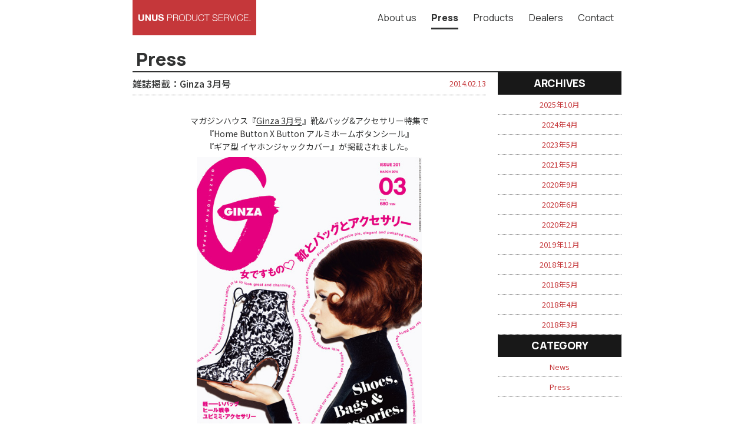

--- FILE ---
content_type: text/html; charset=UTF-8
request_url: https://unus-product.com/press/press/710/
body_size: 18597
content:
<!DOCTYPE html>
<html lang="ja" prefix="og: https://ogp.me/ns#">
<head>
  <meta charset="utf-8">
  <meta name="viewport" content="width=device-width, initial-scale=1.0, minimum-scale=1.0, maximum-scale=1.0, user-scalable=no">
  <meta name="format-detection" content="telephone=no">
  <meta http-equiv="X-UA-Compatible" content="IE=edge">
  <title>雑誌掲載：Ginza 3月号 | Press | UNUS PRODUCT SERVICE.</title>
  <meta name="description" content="UNUS PRODUCT SERVICE. はプロダクトレーベルです。Press - 雑誌掲載：Ginza 3月号をご紹介します。">
  <meta property="og:locale" content="ja_JP">
  <meta property="og:type" content="article">
  <meta property="og:url" content="https://unus-product.com/press/press/710/">
  <meta property="og:title" content="雑誌掲載：Ginza 3月号 | Press | UNUS PRODUCT SERVICE.">
  <meta property="og:description" content="UNUS PRODUCT SERVICE. はプロダクトレーベルです。Press - 雑誌掲載：Ginza 3月号をご紹介します。">
  <meta property="og:image" content="https://unus-product.com/assets/images/ogp.webp">
  <meta property="og:site_name" content="UNUS PRODUCT SERVICE.">
  <meta name="twitter:card" content="summary_large_image">
  <meta name="twitter:site" content="@UNUS_official">
  <link rel="icon" href="https://unus-product.com/assets/images/favicon.ico" sizes="any">
  <link rel="icon" type="image/svg+xml" href="https://unus-product.com/assets/images/favicon.svg">
  <link rel="apple-touch-icon" type="image/png" href="https://unus-product.com/assets/images/apple-touch-icon.png">
  <link rel="stylesheet" href="https://unus-product.com/assets/css/style.css">
  <script src="https://unus-product.com/assets/js/jquery-3.6.0.min.js"></script>
  <script src="https://unus-product.com/assets/js/common.js"></script>
  <link rel="canonical" href="https://unus-product.com/press/press/710/">
	<style>img:is([sizes="auto" i], [sizes^="auto," i]) { contain-intrinsic-size: 3000px 1500px }</style>
	<link rel='stylesheet' id='wp-block-library-css' href='https://unus-product.com/wp/wp-includes/css/dist/block-library/style.min.css' type='text/css' media='all' />
<style id='classic-theme-styles-inline-css' type='text/css'>
/*! This file is auto-generated */
.wp-block-button__link{color:#fff;background-color:#32373c;border-radius:9999px;box-shadow:none;text-decoration:none;padding:calc(.667em + 2px) calc(1.333em + 2px);font-size:1.125em}.wp-block-file__button{background:#32373c;color:#fff;text-decoration:none}
</style>
<style id='global-styles-inline-css' type='text/css'>
:root{--wp--preset--aspect-ratio--square: 1;--wp--preset--aspect-ratio--4-3: 4/3;--wp--preset--aspect-ratio--3-4: 3/4;--wp--preset--aspect-ratio--3-2: 3/2;--wp--preset--aspect-ratio--2-3: 2/3;--wp--preset--aspect-ratio--16-9: 16/9;--wp--preset--aspect-ratio--9-16: 9/16;--wp--preset--color--black: #000000;--wp--preset--color--cyan-bluish-gray: #abb8c3;--wp--preset--color--white: #ffffff;--wp--preset--color--pale-pink: #f78da7;--wp--preset--color--vivid-red: #cf2e2e;--wp--preset--color--luminous-vivid-orange: #ff6900;--wp--preset--color--luminous-vivid-amber: #fcb900;--wp--preset--color--light-green-cyan: #7bdcb5;--wp--preset--color--vivid-green-cyan: #00d084;--wp--preset--color--pale-cyan-blue: #8ed1fc;--wp--preset--color--vivid-cyan-blue: #0693e3;--wp--preset--color--vivid-purple: #9b51e0;--wp--preset--gradient--vivid-cyan-blue-to-vivid-purple: linear-gradient(135deg,rgba(6,147,227,1) 0%,rgb(155,81,224) 100%);--wp--preset--gradient--light-green-cyan-to-vivid-green-cyan: linear-gradient(135deg,rgb(122,220,180) 0%,rgb(0,208,130) 100%);--wp--preset--gradient--luminous-vivid-amber-to-luminous-vivid-orange: linear-gradient(135deg,rgba(252,185,0,1) 0%,rgba(255,105,0,1) 100%);--wp--preset--gradient--luminous-vivid-orange-to-vivid-red: linear-gradient(135deg,rgba(255,105,0,1) 0%,rgb(207,46,46) 100%);--wp--preset--gradient--very-light-gray-to-cyan-bluish-gray: linear-gradient(135deg,rgb(238,238,238) 0%,rgb(169,184,195) 100%);--wp--preset--gradient--cool-to-warm-spectrum: linear-gradient(135deg,rgb(74,234,220) 0%,rgb(151,120,209) 20%,rgb(207,42,186) 40%,rgb(238,44,130) 60%,rgb(251,105,98) 80%,rgb(254,248,76) 100%);--wp--preset--gradient--blush-light-purple: linear-gradient(135deg,rgb(255,206,236) 0%,rgb(152,150,240) 100%);--wp--preset--gradient--blush-bordeaux: linear-gradient(135deg,rgb(254,205,165) 0%,rgb(254,45,45) 50%,rgb(107,0,62) 100%);--wp--preset--gradient--luminous-dusk: linear-gradient(135deg,rgb(255,203,112) 0%,rgb(199,81,192) 50%,rgb(65,88,208) 100%);--wp--preset--gradient--pale-ocean: linear-gradient(135deg,rgb(255,245,203) 0%,rgb(182,227,212) 50%,rgb(51,167,181) 100%);--wp--preset--gradient--electric-grass: linear-gradient(135deg,rgb(202,248,128) 0%,rgb(113,206,126) 100%);--wp--preset--gradient--midnight: linear-gradient(135deg,rgb(2,3,129) 0%,rgb(40,116,252) 100%);--wp--preset--font-size--small: 13px;--wp--preset--font-size--medium: 20px;--wp--preset--font-size--large: 36px;--wp--preset--font-size--x-large: 42px;--wp--preset--spacing--20: 0.44rem;--wp--preset--spacing--30: 0.67rem;--wp--preset--spacing--40: 1rem;--wp--preset--spacing--50: 1.5rem;--wp--preset--spacing--60: 2.25rem;--wp--preset--spacing--70: 3.38rem;--wp--preset--spacing--80: 5.06rem;--wp--preset--shadow--natural: 6px 6px 9px rgba(0, 0, 0, 0.2);--wp--preset--shadow--deep: 12px 12px 50px rgba(0, 0, 0, 0.4);--wp--preset--shadow--sharp: 6px 6px 0px rgba(0, 0, 0, 0.2);--wp--preset--shadow--outlined: 6px 6px 0px -3px rgba(255, 255, 255, 1), 6px 6px rgba(0, 0, 0, 1);--wp--preset--shadow--crisp: 6px 6px 0px rgba(0, 0, 0, 1);}:where(.is-layout-flex){gap: 0.5em;}:where(.is-layout-grid){gap: 0.5em;}body .is-layout-flex{display: flex;}.is-layout-flex{flex-wrap: wrap;align-items: center;}.is-layout-flex > :is(*, div){margin: 0;}body .is-layout-grid{display: grid;}.is-layout-grid > :is(*, div){margin: 0;}:where(.wp-block-columns.is-layout-flex){gap: 2em;}:where(.wp-block-columns.is-layout-grid){gap: 2em;}:where(.wp-block-post-template.is-layout-flex){gap: 1.25em;}:where(.wp-block-post-template.is-layout-grid){gap: 1.25em;}.has-black-color{color: var(--wp--preset--color--black) !important;}.has-cyan-bluish-gray-color{color: var(--wp--preset--color--cyan-bluish-gray) !important;}.has-white-color{color: var(--wp--preset--color--white) !important;}.has-pale-pink-color{color: var(--wp--preset--color--pale-pink) !important;}.has-vivid-red-color{color: var(--wp--preset--color--vivid-red) !important;}.has-luminous-vivid-orange-color{color: var(--wp--preset--color--luminous-vivid-orange) !important;}.has-luminous-vivid-amber-color{color: var(--wp--preset--color--luminous-vivid-amber) !important;}.has-light-green-cyan-color{color: var(--wp--preset--color--light-green-cyan) !important;}.has-vivid-green-cyan-color{color: var(--wp--preset--color--vivid-green-cyan) !important;}.has-pale-cyan-blue-color{color: var(--wp--preset--color--pale-cyan-blue) !important;}.has-vivid-cyan-blue-color{color: var(--wp--preset--color--vivid-cyan-blue) !important;}.has-vivid-purple-color{color: var(--wp--preset--color--vivid-purple) !important;}.has-black-background-color{background-color: var(--wp--preset--color--black) !important;}.has-cyan-bluish-gray-background-color{background-color: var(--wp--preset--color--cyan-bluish-gray) !important;}.has-white-background-color{background-color: var(--wp--preset--color--white) !important;}.has-pale-pink-background-color{background-color: var(--wp--preset--color--pale-pink) !important;}.has-vivid-red-background-color{background-color: var(--wp--preset--color--vivid-red) !important;}.has-luminous-vivid-orange-background-color{background-color: var(--wp--preset--color--luminous-vivid-orange) !important;}.has-luminous-vivid-amber-background-color{background-color: var(--wp--preset--color--luminous-vivid-amber) !important;}.has-light-green-cyan-background-color{background-color: var(--wp--preset--color--light-green-cyan) !important;}.has-vivid-green-cyan-background-color{background-color: var(--wp--preset--color--vivid-green-cyan) !important;}.has-pale-cyan-blue-background-color{background-color: var(--wp--preset--color--pale-cyan-blue) !important;}.has-vivid-cyan-blue-background-color{background-color: var(--wp--preset--color--vivid-cyan-blue) !important;}.has-vivid-purple-background-color{background-color: var(--wp--preset--color--vivid-purple) !important;}.has-black-border-color{border-color: var(--wp--preset--color--black) !important;}.has-cyan-bluish-gray-border-color{border-color: var(--wp--preset--color--cyan-bluish-gray) !important;}.has-white-border-color{border-color: var(--wp--preset--color--white) !important;}.has-pale-pink-border-color{border-color: var(--wp--preset--color--pale-pink) !important;}.has-vivid-red-border-color{border-color: var(--wp--preset--color--vivid-red) !important;}.has-luminous-vivid-orange-border-color{border-color: var(--wp--preset--color--luminous-vivid-orange) !important;}.has-luminous-vivid-amber-border-color{border-color: var(--wp--preset--color--luminous-vivid-amber) !important;}.has-light-green-cyan-border-color{border-color: var(--wp--preset--color--light-green-cyan) !important;}.has-vivid-green-cyan-border-color{border-color: var(--wp--preset--color--vivid-green-cyan) !important;}.has-pale-cyan-blue-border-color{border-color: var(--wp--preset--color--pale-cyan-blue) !important;}.has-vivid-cyan-blue-border-color{border-color: var(--wp--preset--color--vivid-cyan-blue) !important;}.has-vivid-purple-border-color{border-color: var(--wp--preset--color--vivid-purple) !important;}.has-vivid-cyan-blue-to-vivid-purple-gradient-background{background: var(--wp--preset--gradient--vivid-cyan-blue-to-vivid-purple) !important;}.has-light-green-cyan-to-vivid-green-cyan-gradient-background{background: var(--wp--preset--gradient--light-green-cyan-to-vivid-green-cyan) !important;}.has-luminous-vivid-amber-to-luminous-vivid-orange-gradient-background{background: var(--wp--preset--gradient--luminous-vivid-amber-to-luminous-vivid-orange) !important;}.has-luminous-vivid-orange-to-vivid-red-gradient-background{background: var(--wp--preset--gradient--luminous-vivid-orange-to-vivid-red) !important;}.has-very-light-gray-to-cyan-bluish-gray-gradient-background{background: var(--wp--preset--gradient--very-light-gray-to-cyan-bluish-gray) !important;}.has-cool-to-warm-spectrum-gradient-background{background: var(--wp--preset--gradient--cool-to-warm-spectrum) !important;}.has-blush-light-purple-gradient-background{background: var(--wp--preset--gradient--blush-light-purple) !important;}.has-blush-bordeaux-gradient-background{background: var(--wp--preset--gradient--blush-bordeaux) !important;}.has-luminous-dusk-gradient-background{background: var(--wp--preset--gradient--luminous-dusk) !important;}.has-pale-ocean-gradient-background{background: var(--wp--preset--gradient--pale-ocean) !important;}.has-electric-grass-gradient-background{background: var(--wp--preset--gradient--electric-grass) !important;}.has-midnight-gradient-background{background: var(--wp--preset--gradient--midnight) !important;}.has-small-font-size{font-size: var(--wp--preset--font-size--small) !important;}.has-medium-font-size{font-size: var(--wp--preset--font-size--medium) !important;}.has-large-font-size{font-size: var(--wp--preset--font-size--large) !important;}.has-x-large-font-size{font-size: var(--wp--preset--font-size--x-large) !important;}
:where(.wp-block-post-template.is-layout-flex){gap: 1.25em;}:where(.wp-block-post-template.is-layout-grid){gap: 1.25em;}
:where(.wp-block-columns.is-layout-flex){gap: 2em;}:where(.wp-block-columns.is-layout-grid){gap: 2em;}
:root :where(.wp-block-pullquote){font-size: 1.5em;line-height: 1.6;}
</style>
</head>
<body>
<div id="container">
  <header>
    <div id="movnavi">
      <ul id="mobhead">
        <li><a href="https://unus-product.com/"></a></li>
        <li id="mobnav_toggle"><button id="mobnav_btn"><span></span><span></span><span></span></button></li>
      </ul>
      <div id="mobmenu">
        <ul>
          <li><a href="https://unus-product.com/">Home</a></li>
          <li><a href="https://unus-product.com/aboutus/">About us</a></li>
          <li><a href="https://unus-product.com/press/">Press</a></li>
          <li><a href="https://unus-product.com/products/">Products</a></li>
          <li><a href="https://unus-product.com/dealers/">Dealers</a></li>
          <li><a href="https://unus-product.com/contact/">Contact</a></li>
          <li id="mobnav_inner">
            <a href="http://www.amazon.co.jp/gp/browse.html?ie=UTF8&amp;marketplaceID=A1VC38T7YXB528&amp;me=A3NL2J5GFP5GPA" id="mobnav_inner_amazon" target="_blank" rel="nofollow noopener"></a>
            <a href="http://www.facebook.com/pages/UNUS-PRODUCT-SERVICE/279347875422574" id="mobnav_inner_facebook" target="_blank" rel="nofollow noopener"></a>
            <a href="https://www.instagram.com/unus_official/" id="mobnav_inner_instagram" target="_blank" rel="nofollow noopener"></a>
          </li>
        </ul>
      </div><!-- /mobmenu -->
    </div><!-- /movnavi -->
    <div id="pcnavi">
      <nav>
        <ul>
          <li id="logo"><a href="https://unus-product.com/"><img src="https://unus-product.com/assets/images/logo.svg" alt="UNUS PRODUCT SERVICE."></a></li>
          <li id="aboutus"><a href="https://unus-product.com/aboutus/">About us</a></li>
          <li id="press" class="current"><a href="https://unus-product.com/press/">Press</a></li>
          <li id="products"><a href="https://unus-product.com/products/">Products</a></li>
          <li id="dealers"><a href="https://unus-product.com/dealers/">Dealers</a></li>
          <li id="contact"><a href="https://unus-product.com/contact/">Contact</a></li>
        </ul>
      </nav>
    </div><!-- /pcnavi -->
  </header><main>
  <h2 id="page_ttl">Press</h2>
  <div id="twocolumn">
    <div id="main_bloc">
          <section>
        <div class="post_info">
          <div class="post_detail_ttl">
            <h2>雑誌掲載：Ginza 3月号</h2>
          </div>
          <div class="post_detail_day">
            <p>2014.02.13</p>
          </div>
        </div><!-- /post_info -->
                <ul class="sns_bloc">
                                                </ul>
        <div class="post_erea">
          <p style="text-align: center;">マガジンハウス『<a href="http://magazineworld.jp/ginza/ginza-editors-201-1/">Ginza 3月号</a>』靴&amp;バッグ&amp;アクセサリー特集で<br>
『Home Button X Button アルミホームボタンシール』<br>
『ギア型 イヤホンジャックカバー』が掲載されました。</p>
<p style="text-align: center;"><img fetchpriority="high" decoding="async" class="aligncenter size-full wp-image-711" title="ginza201" src="https://unus-product.com/wp/wp-content/uploads/2014/02/ginza201.jpg" alt="" width="382" height="495" srcset="https://unus-product.com/wp/wp-content/uploads/2014/02/ginza201.jpg 478w, https://unus-product.com/wp/wp-content/uploads/2014/02/ginza201-231x300.jpg 231w" sizes="(max-width: 382px) 100vw, 382px" /></p>
        </div>
                <ul id="post_recomend_nav">
                      <li>【前の記事】<a href="https://unus-product.com/press/press/692/" class="prev_link">雑誌掲載：POPEYE 1月号</a></li>
                                <li>【次の記事】<a href="https://unus-product.com/press/press/716/" class="next_link">新商品：FRIXION BALL3 SMART-TIP</a></li>
                  </ul><!-- /post_recomend_nav -->
            </section>
          </div> <!-- /main_bloc -->
    <div id ="side_bloc">
      <h3 class="side_ttl">ARCHIVES</h3>
      <ul>
        	<li><a href='https://unus-product.com/date/2025/10/'>2025年10月</a></li>
	<li><a href='https://unus-product.com/date/2024/04/'>2024年4月</a></li>
	<li><a href='https://unus-product.com/date/2023/05/'>2023年5月</a></li>
	<li><a href='https://unus-product.com/date/2021/05/'>2021年5月</a></li>
	<li><a href='https://unus-product.com/date/2020/09/'>2020年9月</a></li>
	<li><a href='https://unus-product.com/date/2020/06/'>2020年6月</a></li>
	<li><a href='https://unus-product.com/date/2020/02/'>2020年2月</a></li>
	<li><a href='https://unus-product.com/date/2019/11/'>2019年11月</a></li>
	<li><a href='https://unus-product.com/date/2018/12/'>2018年12月</a></li>
	<li><a href='https://unus-product.com/date/2018/05/'>2018年5月</a></li>
	<li><a href='https://unus-product.com/date/2018/04/'>2018年4月</a></li>
	<li><a href='https://unus-product.com/date/2018/03/'>2018年3月</a></li>
      </ul>
      <h3 class="side_ttl">CATEGORY</h3>
      <ul>
        	<li class="cat-item cat-item-8"><a href="https://unus-product.com/category/news/">News</a>
</li>
	<li class="cat-item cat-item-1"><a href="https://unus-product.com/category/press/">Press</a>
</li>
      </ul>
      <ul>
    </div><!-- /side_bloc -->
  </div><!-- /twocolumn -->
</main>
<footer>
    <div id="topback"></div>
    <section id="footer_inside">
      <div id="copy">
        <p>&copy;<a href="https://unus-product.com/">UNUS PRODUCT SERVICE.</a> All Rights Reserved</p>
      </div><!-- /copy -->
      <div id="footnavi">
        <ul>
          <li><a href="https://unus-product.com/aboutus/">About us</a></li>
          <li><a href="https://unus-product.com/press/">Press</a></li>
          <li><a href="https://unus-product.com/products/">Products</a></li>
          <li><a href="https://unus-product.com/dealers/">Dealers</a></li>
          <li><a href="https://unus-product.com/contact/">Contact</a></li>
        </ul>
      </div><!-- /footnavi -->
    </section>
  </footer>
</div><!-- /container -->
<script type="speculationrules">
{"prefetch":[{"source":"document","where":{"and":[{"href_matches":"\/*"},{"not":{"href_matches":["\/wp\/wp-*.php","\/wp\/wp-admin\/*","\/wp\/wp-content\/uploads\/*","\/wp\/wp-content\/*","\/wp\/wp-content\/plugins\/*","\/wp\/wp-content\/themes\/unus\/*","\/*\\?(.+)"]}},{"not":{"selector_matches":"a[rel~=\"nofollow\"]"}},{"not":{"selector_matches":".no-prefetch, .no-prefetch a"}}]},"eagerness":"conservative"}]}
</script>
<script type="text/javascript">
  var _gaq = _gaq || [];
  _gaq.push(['_setAccount', 'UA-17210473-1']);
  _gaq.push(['_trackPageview']);

  (function() {
    var ga = document.createElement('script'); ga.type = 'text/javascript'; ga.async = true;
    ga.src = ('https:' == document.location.protocol ? 'https://ssl' : 'http://www') + '.google-analytics.com/ga.js';
    var s = document.getElementsByTagName('script')[0]; s.parentNode.insertBefore(ga, s);
  })();
</script>
</body>
</html>

--- FILE ---
content_type: text/css
request_url: https://unus-product.com/assets/css/style.css
body_size: 30831
content:
@charset "utf-8";

@import url('reset.css');
@import url('config.css');

/* Font */
@import url('https://fonts.googleapis.com/css2?family=Noto+Sans+JP:wght@100;300;400;500;700;900&display=swap');
@import url('https://fonts.googleapis.com/css2?family=Manrope:wght@400;800&display=swap');
@import url('https://fonts.googleapis.com/css2?family=Roboto+Slab:wght@900&display=swap');

/* ALL */
html,
body {
  height: 100%;
  width: 100%;
  margin: 0 auto;
  font-family: 'Noto Sans JP', sans-serif;
  font-size: 100%;
  background: var(--ff);
  text-underline-position: under;
}
body.fixed {
  overflow:hidden;
}
#container {
  position: relative;
  display: flex;
  flex-direction: column;
  min-height: 100vh;
}
/* header */
header {
  position: fixed;
  top: 0;
  left: 0;
  z-index: 100;
  width: 100%;
  height: 60px;
  background: var(--ff);
}
/* footer */
footer {
  position: relative;
  bottom: 0;
  margin-top: auto;
  padding: .8em 0;
  width: 100%;
  background: var(--bg);
}
#footer_inside {
  width: min(96%, 830px);
  margin: 0 auto;
}
#copy p,
#copy p a {
  font-family: 'Manrope', sans-serif;
  color: var(--ff);
  font-size: .7rem;
  font-weight: var(--t4);
}
/* topback */
#topback {
  position: fixed;
  right: 2%;
  bottom: 2%;
  width: 40px;
  height: 40px;
  background: rgba(134,134,134,.8);
  z-index: 9999;
  cursor: pointer;
}
#topback::after {
  position: absolute;
  content: '';
  top: 17px;
  right: 14px;
  width: 10px;
  height: 10px;
  border-top: 3px solid var(--ff);
  border-right: 3px solid var(--ff);
  transform: rotate(-45deg);
}
/* content */
main {
  padding: 60px 0 0;
  width: 100%;
}
#onecolumn,
#twocolumn {
  position: relative;
  width: min(96%, 830px);
  margin: 0 auto 2em;
  border-bottom: 2px solid var(--tc);
}
h2#page_ttl {
  display: block;
  width: min(96%, 830px);
  margin: .6em auto 0;
  padding: .2em;
  font-family: 'Manrope', sans-serif;
  color: var(--tc);
  font-size: var(--font_17_64_2);
  min-height: 0vw;
  font-weight: var(--t8);
  border-bottom: 2px solid var(--tc);
}
#main_bloc section.post_detail {
  width: 100%;
  margin: 0 0 3em;
}
h3.side_ttl {
  display: block;
  width: 100%;
  padding: .6em .2em;
  font-family: 'Manrope', sans-serif;
  color: var(--ff);
  font-size: 1.1rem;
  font-weight: var(--t8);
  text-align: center;
  background: var(--bg);
}
#side_bloc ul li {
  text-align: center;
  border-bottom: 1px dotted var(--line);
}
#side_bloc ul li a {
  color: var(--mc);
  font-size: var(--font_06_2_08);
  min-height: 0vw;
  font-weight: var(--t4);
  line-height: 2.6;
  -webkit-transition: all .3s var(--cubic-bezier);
  transition: all .3s var(--cubic-bezier);
}
/*pagenavi*/
ul.pagenavi {
  display: flex;
  justify-content: center;
  align-items: center;
  width: min(96%, 730px);
  margin: 2em auto;
  gap: 0 5px;
}
ul.pagenavi li a,
ul.pagenavi .current {
  display:block;
  height: 32px;
  padding: 0 .8em;
  color: var(--ff);
  font-size: .85rem;
  font-weight: var(--t4);
  line-height: 32px;
  background: var(--bg_02);
  -webkit-transition: all .3s ease;
  transition: all .3s ease;
}
ul.pagenavi a:hover,
ul.pagenavi .current {
  background: var(--mc);
}
/* btn */
a.btn_b {
  display: block;
  position: relative;
  width: min(90%, 400px);
  margin: 1.25em auto;
  text-align: center;
  background: var(--tc);
  border-radius: 50px;
  -webkit-transition: all .3s var(--cubic-bezier);
  transition: all .3s var(--cubic-bezier);
}
a.btn_b span.btn_txt {
  display: block;
  padding: 1em 0;
  color: var(--ff);
  font-size: var(--font_09_48_1);
  min-height: 0vw;
  font-weight: var(--t5);
  line-height: 1.2;
}
/* front */
#front_container {
  min-height: calc(100vh - 100px);
  background: url(../images/frot_bg.jpg) repeat;
}
#front_bloc01 {
  padding: 2em 0 4em;
  background: var(--ff);
}
#front_bloc01_inside {
  position: relative;
  width: min(100%, 830px);
  margin: 0 auto;
  border: 5px solid var(--line);
}
#front_bloc02 {
  position: relative;
  width: 100%;
  padding: 3em 1em;
}
#front_bloc02_inside {
  width: min(100%, 830px);
  margin: 0 auto;
}
#front_inner_01 p {
  color: var(--ff);
  font-size: var(--font_08_64_09);
  min-height: 0vw;
  font-weight: var(--t4);
  line-height: 1.6;
}
#front_inner_03 {
  display: flex;
  justify-content: space-between;
}
#front_inner_03 div {
  flex-basis: calc(94% / 2);
}
h2.front_ttl {
  display: block;
  margin: 0 0 1em;
  font-family: 'Roboto Slab', serif;
  color: var(--ff);
  font-size: var(--font_125_48_16);
  min-height: 0vw;
  font-weight: var(--t9);
}
.front_press_data {
  display: flex;
  justify-content: space-between;
  align-items: center;
  width: 100%;
  margin: 0 0 1.25em;
}
.front_press_day {
  display: grid;
  place-items: center;
  width: 50px;
  height: 50px;
  background: var(--bg_03);
  border-radius: 50%;
}
.front_press_day p {
  color: var(--ff);
  font-size: var(--font_06_2_08);
  min-height: 0vw;
  font-weight: var(--t4);
  line-height: 1.4;
  text-align: center;
}
.front_press_detail {
  flex-basis: calc(100% - 70px);
}
.front_press_detail_ttl a {
  padding: 0 0 .15em;
  color: var(--ff);
  font-size: var(--font_08_64_09);
  min-height: 0vw;
  font-weight: var(--t4);
  line-height: 1.4;
  background: linear-gradient(90deg, var(--ff), var(--ff)) no-repeat left bottom;
  background-size: 0 1px;
  transition: background-size .3s;
}
.front_press_detail_cat a {
  color: var(--line);
  font-size: .7rem;
  font-weight: var(--t4);
}
a.front_amazon_btn {
  display: block;
  width: 130px;
  height: 44px;
  background: url(../images/amazon.webp) center center / contain no-repeat;
  -webkit-transition: all .3s var(--cubic-bezier);
  transition: all .3s var(--cubic-bezier);
}
ul.sns {
  display: flex;
  justify-content: space-between;
  width: 100px;
}
ul.sns li {
  flex-basis: 36px;
}
ul.sns li a.facebook_btn {
  display: block;
  width: 36px;
  height: 36px;
  background: url(../images/facebook.svg) center center / contain no-repeat;
  -webkit-transition: all .3s var(--cubic-bezier);
  transition: all .3s var(--cubic-bezier);
}
ul.sns li a.instagram_btn {
  display: block;
  width: 36px;
  height: 36px;
  background: url(../images/instagram.svg) center center / contain no-repeat;
  -webkit-transition: all .3s var(--cubic-bezier);
  transition: all .3s var(--cubic-bezier);
}
/* page_inside */
#page_inside {
  padding: 1em .5em;
}
h2.bloc_ttl {
  display: block;
  width: 100%;
  margin: 1em 0 0;
  padding: .2em;
  font-family: 'Manrope', sans-serif;
  color: var(--tc);
  font-size: var(--font_17_64_2);
  min-height: 0vw;
  font-weight: var(--t8);
  text-align: center;
  border-bottom: 2px solid var(--tc);
}
h3.cat_ttl {
  display: block;
  width: 100%;
  margin: .8em 0 0;
  padding: .4em .2em;
  color: var(--tc);
  font-size: var(--font_1_48_12);
  min-height: 0vw;
  font-weight: var(--t7);
  border-bottom: 2px solid var(--tc);
}
h3.press_archives_ttl {
  display: block;
  width: 100%;
  margin: .8em 0;
  padding: .4em .2em;
  color: var(--tc);
  font-size: var(--font_1_48_12);
  min-height: 0vw;
  font-weight: var(--t7);
  border-bottom: 2px solid var(--tc);
}
/* press post_info */
.post_info {
  display: flex;
  justify-content: space-between;
  align-items: center;
  width: 100%;
  padding: .5em 0;
  border-bottom: 1px dotted var(--line);
}
.post_detail_ttl {
  flex-basis: calc(100% - 75px);
}
.post_detail_day {
  flex-basis: 70px;
}
.post_detail_ttl h2,
.post_detail_ttl h2 a {
  color: var(--tc);
  font-size: var(--font_09_48_1);
  min-height: 0vw;
  font-weight: var(--t5);
  line-height: 1.4;
  -webkit-transition: all .3s var(--cubic-bezier);
  transition: all .3s var(--cubic-bezier);
}
.post_detail_day p {
  color: var(--mc);
  font-size: var(--font_06_2_08);
  min-height: 0vw;
  font-weight: var(--t4);
  text-align: right;
}
/* post_recomend_nav */
ul#post_recomend_nav {
  display: flex;
  justify-content: space-between;
  width: 100%;
  padding: .8em 0;
  border-top: 1px solid var(--tc);
}
ul#post_recomend_nav li {
  flex-basis: calc(98% / 2);
}
ul#post_recomend_nav li {
  color: var(--tc);
  font-size: var(--font_06_2_08);
  min-height: 0vw;
  font-weight: var(--t4);
  line-height: 1.4;
}
ul#post_recomend_nav li a {
  display: block;
  color: var(--tc);
  padding: 0 0 0 1em;
}
/* sns bloc */
ul.sns_bloc {
  display: flex;
  justify-content: flex-end;
  gap: .2em;
  width: 100%;
  margin: .5em 0;
}
ul.sns_bloc li {
  flex-basis: calc(96% / 5);
  max-width: 50px;
  -webkit-transition: all .3s var(--cubic-bezier);
  transition: all .3s var(--cubic-bezier);
}
ul.sns_bloc li.twitter_link_btn {
  background: #55acee;
}
ul.sns_bloc li.facebook_link_btn {
  background: #3b5998;
}
ul.sns_bloc li.line_link_btn {
  background: #06c755;
}
ul.sns_bloc li.hatena_link_btn {
  background: #008fde;
}
ul.sns_bloc li.pocket_link_btn {
  background: #d3505a;
}
ul.sns_bloc li.twitter_link_btn a,
ul.sns_bloc li.facebook_link_btn a,
ul.sns_bloc li.line_link_btn a,
ul.sns_bloc li.hatena_link_btn a,
ul.sns_bloc li.pocket_link_btn a {
  position: relative;
  display: block;
  width: 100%;
  height: 24px;
}
ul.sns_bloc li.twitter_link_btn a::before,
ul.sns_bloc li.facebook_link_btn a::before,
ul.sns_bloc li.line_link_btn a::before,
ul.sns_bloc li.hatena_link_btn a::before,
ul.sns_bloc li.pocket_link_btn a::before {
  position: absolute;
  content: url(../images/twitter.svg);
  top: calc((100% - 16px) / 2);
  left: calc((100% - 16px) / 2);
  width: 16px;
  height: 16px;
}
ul.sns_bloc li.facebook_link_btn a::before {
  content: url(../images/facebook.svg);
}
ul.sns_bloc li.line_link_btn a::before {
  content: url(../images/line.svg);
}
ul.sns_bloc li.hatena_link_btn a::before {
  content: url(../images/hatena.svg);
}
ul.sns_bloc li.pocket_link_btn a::before {
  content: url(../images/pocket.svg);
}
/* post_erea */
.post_erea {
  width: 100%;
  padding: 1em 0;
}
.products_post_erea {
  display: flex;
  flex-direction: column;
  width: 100%;
  border-bottom: 2px solid var(--tc);
}
.products_post_inner_content {
  margin: 0 0 1.25em;
}
.post_erea p,
.post_erea p a {
  padding: 0 0 .5em;
  color: var(--tc);
  font-size: var(--font_08_64_09);
  min-height: 0vw;
  font-weight: var(--t4);
  line-height: 1.6;
}
.products_post_inner_content p,
.products_post_inner_content p a {
  padding: 0 0 .5em;
  color: var(--tc);
  font-size: .85rem;
  font-weight: var(--t4);
  line-height: 1.6;
}
.post_erea ul,
.products_post_inner_content ul {
  width: 95%;
  margin: 0 0 .5em 5%;
  list-style-position: outside;
  list-style-type: disc;
}
.post_erea ul {
  margin: .8em 0 .8em 5%;
}
.post_erea ul li::marker,
.products_post_inner_content ul li::marker {
  color: var(--tc);
  font-size: .6rem;
}
.post_erea ol,
.products_post_inner_content ol {
  width: 95%;
  margin: 0 0 .5em 5%;
  list-style-position: outside;
  list-style-type: decimal;
}
.post_erea ol {
  margin: .8em 0 .8em 5%;
}
.post_erea ul li,
.post_erea ul li a,
.post_erea ol li,
.post_erea ol li a {
  color: var(--tc);
  font-size: .85rem;
  font-weight: var(--t4);
  line-height: 1.6;
}
.products_post_inner_content ul li,
.products_post_inner_content ul li a,
.products_post_inner_content ol li,
.products_post_inner_content ol li a {
  color: var(--tc);
  font-size: .85rem;
  font-weight: var(--t4);
  line-height: 1.4;
}
.post_erea h1,
.post_erea h1 a,
.products_post_inner_content h1,
.products_post_inner_content h1 a {
  display: block;
  width: 100%;
  margin: .5em 0;
  padding: .2em .3em;
  color: var(--tc);
  font-size: var(--font_11_48_14);
  min-height: 0vw;
  font-weight: var(--t7);
  line-height: 1.4;
  -webkit-transition: all .3s var(--cubic-bezier);
  transition: all .3s var(--cubic-bezier);
}
.post_erea h2,
.post_erea h2 a,
.products_post_inner_content h2,
.products_post_inner_content h2 a {
  display: block;
  width: 100%;
  margin: .5em 0;
  padding: .3em .3em .3em .5em;
  color: var(--tc);
  font-size: var(--font_1_48_12);
  min-height: 0vw;
  font-weight: var(--t7);
  line-height: 1.4;
  background: var(--bg_04);
  -webkit-transition: all .3s var(--cubic-bezier);
  transition: all .3s var(--cubic-bezier);
}
.post_erea h3,
.post_erea h3 a,
.products_post_inner_content h3,
.products_post_inner_content h3 a {
  display: block;
  width: 100%;
  margin: .5em 0;
  padding: .3em .3em .3em .8em;
  color: var(--tc);
  font-size: var(--font_09_48_1);
  min-height: 0vw;
  font-weight: var(--t7);
  line-height: 1.4;
  border-left: 2px solid var(--bg_02);
  -webkit-transition: all .3s var(--cubic-bezier);
  transition: all .3s var(--cubic-bezier);
}
.post_erea h4,
.post_erea h4 a,
.products_post_inner_content h4,
.products_post_inner_content h4 a {
  display: block;
  width: 100%;
  margin: .5em 0;
  padding: .2em .3em;
  color: var(--tc);
  font-size: var(--font_09_48_1);
  min-height: 0vw;
  font-weight: var(--t7);
  line-height: 1.4;
  border-bottom: 1px solid var(--tc);
  -webkit-transition: all .3s var(--cubic-bezier);
  transition: all .3s var(--cubic-bezier);
}
.post_erea p a,
.post_erea ul li a,
.post_erea ol li a,
.products_post_inner_content p a,
.products_post_inner_content ul li a,
.products_post_inner_content ol li a {
  text-decoration: underline;
}
.post_erea img {
  display: block;
  max-width: 100%;
  margin: 0 auto;
}
.post_erea a img,
.products_post_inner_content a img {
  -webkit-transition: all .3s var(--cubic-bezier);
  transition: all .3s var(--cubic-bezier);
}
.products_post_inner_content p.strongr {
  padding: 0 0 .8em;
  font-weight: var(--t7);
  text-align: right;
}
ul.sns_bloc.products_post_inner {
  margin-top: auto;
}
/* products */
#post_item_wrap {
  width: 100%;
  padding: 2em 0;
  border-bottom: 2px solid var(--tc);
}
#post_item_wrap section a img {
  display: block;
  max-width: 100%;
  margin: 0 auto 2em;
  -webkit-transition: all .3s var(--cubic-bezier);
  transition: all .3s var(--cubic-bezier);
}
#post_item_wrap section a p {
  padding: 1.25em 0;
  color: var(--tc);
  font-size: var(--font_08_64_09);
  min-height: 0vw;
  font-weight: var(--t5);
  line-height: 1.6;
  text-align: center;
}
h3#products_detail_ttl {
  display: block;
  width: 100%;
  margin: .8em 0 0;
  padding: .4em .2em;
  color: var(--tc);
  font-size: var(--font_1_48_12);
  min-height: 0vw;
  font-weight: var(--t7);
}
#gallery_wrap {
  width: 100%;
  display: grid;
  place-items: center;
  aspect-ratio: 1 / 1;
  border: 2px solid var(--tc);
}
#gallery_list {
  display: flex;
  width: 100%;
  margin: .5em 0;
  gap: 8px;
}
#gallery_list li {
  max-width: 90px;
  border: 2px solid var(--tc);
}
#gallery_wrap img,
#gallery_list li img {
  display: block;
  margin: 0 auto;
}
#products_back_btn  {
  display: block;
  width: 60px;
  margin: 2.5em 0 .5em auto;
}
#products_back_btn a {
  color: var(--tc);
  font-size: var(--font_08_64_09);
  min-height: 0vw;
  font-weight: var(--t7);
  text-align: right;
}
/* page aboutus */
#address_bloc {
  display: flex;
  justify-content: space-between;
}
#address_bloc article {
  flex-basis: calc(96% / 2);
  padding: 1.25em 0 0;
}
#address_bloc article p {
  padding: 0 0 .6em;
  color: var(--tc);
  font-size: var(--font_08_64_09);
  min-height: 0vw;
  font-weight: var(--t4);
  line-height: 1.6;
}
ul.aboutus_sns {
  display: flex;
  justify-content: space-between;
  width: 160px;
  margin: 2.2em auto 0;
}
ul.aboutus_sns li a.aboutus_facebook_btn {
  display: block;
  width: 46px;
  height: 46px;
  background: url(../images/facebook_bk.svg) center center / contain no-repeat;
  -webkit-transition: all .3s var(--cubic-bezier);
  transition: all .3s var(--cubic-bezier);
}
ul.aboutus_sns li a.aboutus_instagram_btn {
  display: block;
  width: 46px;
  height: 46px;
  background: url(../images/instagram_bk.svg) center center / contain no-repeat;
  -webkit-transition: all .3s var(--cubic-bezier);
  transition: all .3s var(--cubic-bezier);
}
a.aboutus_amazon_btn {
  display: block;
  width: 210px;
  height: 70px;
  margin: 2em auto 0;
  background: url(../images/amazon.webp) center center / contain no-repeat;
  -webkit-transition: all .3s var(--cubic-bezier);
  transition: all .3s var(--cubic-bezier);
}
/* page dealers */
ul.dealers_detail {
  width: 100%;
  border-bottom: 1px solid var(--line);
}
ul.dealers_detail li {
  color: var(--tc);
  font-size: .85rem;
  font-weight: var(--t4);
  line-height: 1.6;
}
ul.dealers_detail li a {
  color: var(--tc);
  text-decoration: underline;
}
ul.dealers_detail li.dealers_detail_address span {
  display: block;
}
/* youtube */
.youtube {
  position: relative;
  width: 100%;
  padding-top: 56.25%;
  margin: 0 0 1.25em;
}
.youtube iframe{
  position: absolute;
  top: 0;
  right: 0;
  width: 100% !important;
  height: 100% !important;
}
/* Contact */
.form_erea {
  width: 100%;
  padding: 1em 0;
}
.form_erea p {
  padding: 0 0 .5em;
  color: var(--tc);
  font-size: var(--font_08_64_09);
  min-height: 0vw;
  font-weight: var(--t4);
  line-height: 1.6;
}
#asform {
  padding: 1.25em 0 0;
}
table.form {
  width: 100%;
  border-collapse: collapse;
  border-top: 1px solid var(--line);
}
table.form tr {
  border-bottom: 1px solid var(--line);
}
table.form tr th,
table.form tr td {
  color: var(--tc);
  font-weight: var(--t4);
  line-height: 1.8;
}
table.form tr th {
  position: relative;
  width: 280px;
  padding: 1em;
  font-size: .85rem;
  white-space: nowrap;
  text-align: left;
}
table.form tr td {
  padding: 1em;
  font-size: var(--font_08_64_09);
  min-height: 0vw;
  vertical-align: middle;
  background: var(--bg_04);
}
/* form */
input[type="text"],
textarea {
  width: 100%;
  margin: 3px 0;
  padding: .5em;
  font-size: var(--font_08_64_09);
  min-height: 0vw;
  font-weight: var(--t4);
  border-radius: 2px;
  border: 1px solid var(--line);
}
input[name="zip01"],
input[name="zip02"],
input[name="tel01"],
input[name="tel02"],
input[name="tel03"] {
  width: 25%;
}
input[type="checkbox"] {
  margin: 0 1.2em 0 0;
  -webkit-transform: scale(1.2, 1.2);
  transform: scale(1.2, 1.2);
}
input[type="text"]:focus,
textarea:focus {
  outline: none;
  border-width: 1px;
  border-style: solid;
  -webkit-box-shadow: 0 0 8px rgba(235, 232, 225,.5);
  box-shadow: 0 0 8px rgba(235, 232, 225,.5);
  border-color: rgba(235, 232, 225,.5) !important;
}
span.required {
  position: absolute;
  right: .8em;
  padding: .1em 1em;
  color: var(--ff);
  font-size: .7rem;
  font-weight: 400;
  background: var(--bg_03);
}
#error_msg {
  display: none;
  width: 100%;
  margin: .8em 0;
  padding: .8em .5em;
  background: var(--bg_03);
}
#error_msg p {
  padding: 0;
  color: var(--ff);
  font-size: var(--font_09_48_1);
  min-height: 0vw;
  font-weight: var(--t5);
  text-align: center;
}
label.error {
  display: block;
  width: 100%;
  margin: .5em 0;
  padding: .5em 0 .5em 1em;
  color: var(--ff);
  font-size: var(--font_08_64_09);
  min-height: 0vw;
  font-weight: var(--t5);
  background: var(--line);
}
input[type="text"].error,
textarea.error {
  border: 1px solid var(--mc);
}
::placeholder {
  color: #d6d6d6;
}
::-webkit-input-placeholder {
  color: #d6d6d6;
}
:-ms-input-placeholder {
  color: #d6d6d6;
}
/* btn */
ul#btnbloc {
  width: min(80%, 800px);
  margin: 3em auto 0;
}
ul#btnbloc li {
  margin: 1em 0 0;
}
ul#btnbloc li.confirm,
ul#btnbloc li.back,
ul#btnbloc li.send {
  position: relative;
}
ul#btnbloc li.confirm {
  width: min(90%, 500px);
  margin: 0 auto;
}
#confirm_btn,
#back_btn,
#send_btn {
  display: block;
  position: relative;
  width: 100%;
  height: 50px;
  line-height: 50px;
  color: var(--ff);
  font-size: var(--font_1_48_12);
  min-height: 0vw;
  font-weight: var(--t5);
  text-align: center;
  letter-spacing: .5em;
  background: var(--bg_03);
  border-radius: 50px;
  -webkit-transition: all .3s var(--cubic-bezier);
  transition: all .3s var(--cubic-bezier);
  cursor: pointer;
}
#back_btn {
  color: var(--tc);
  background: var(--ff);
  border: solid 1px var(--line);
}
#send_btn {
  background: var(--mc);
}
@media all and (max-width: 767px) {
  /* products */
  #post_item_wrap section {
    width: 80%;
    margin: 0 auto;
  }
  #post_item_wrap section:not(:last-child) {
    margin: 0 auto 2em;
  }
  h3#products_detail_ttl {
    margin: .8em 0;
  }
}
@media all and (max-width: 1023px) {
  /* Display */
  #pcnavi,
  #footnavi,
  .pc {
    display: none !important;
  }
  /* header */
  ul#mobhead {
    display: flex;
    width: 100%;
    margin: 0 auto;
    justify-content: space-between;
    align-items: center;
  }
  ul#mobhead li:first-child {
    flex-basis: 80%;
    height: 60px;
  }
  ul#mobhead li:first-child a {
    position: relative;
    display: block;
    width: 100%;
    height: 60px;
    background: url(../images/logo.svg) no-repeat;
  }
  ul#mobhead li:last-child {
    height: 60px;
  }
  #mobnav_toggle {
    position: relative;
    padding: 20px 15px 0;
    cursor: pointer;
  }
  #mobnav_btn {
    position: relative;
    width: 30px;
    height: 30px;
    cursor: pointer;
  }
  #mobnav_btn span {
    position: absolute;
    height: 2px;
    width: 100%;
    background: var(--tc);
    border-radius: 2px;
  }
  #mobnav_btn,
  #mobnav_btn span {
    display: block;
    -webkit-transition: .25s ease-in-out;
    transition: .25s ease-in-out;
  }
  #mobnav_btn span:nth-child(1) {
    top: 0px;
  }
  #mobnav_btn span:nth-child(2) {
    top: 10px;
  }
  #mobnav_btn span:nth-child(3) {
    top: 20px;
  }
  #mobnav_toggle.active #mobnav_btn span:nth-child(1) {
    transform: translateY(10px) rotate(45deg);
  }
  #mobnav_toggle.active #mobnav_btn span:nth-child(2) {
    opacity: 0;
  }
  #mobnav_toggle.active #mobnav_btn span:nth-child(3) {
    transform: translateY(-10px) rotate(-45deg);
  }
  #mobmenu {
    display: none;
    position: fixed;
    z-index: 10002;
    width: 100%;
    height: 100vh;
    background: var(--bg_02);
  }
  #mobmenu ul li:not(#mobnav_inner) {
    position: relative;
    text-indent: 1.5rem;
    line-height: 60px;
    border-bottom: 1px solid var(--bg);
  }
  #mobmenu ul li:not(#mobnav_inner) a {
    display: block;
    font-family: 'Manrope', sans-serif;
    color: var(--ff);
    font-size: 1rem;
    font-weight: var(--t4);
  }
  #mobmenu ul li#mobnav_inner {
    display: flex;
    justify-content: center;
    align-items: center;
    gap: 0 2em;
    padding: 2em 1em;
  }
  #mobmenu ul li a#mobnav_inner_amazon {
    display: block;
    width: 130px;
    height: 44px;
    background: url(../images/amazon.webp) center center / contain no-repeat;
  }
  #mobmenu ul li a#mobnav_inner_facebook {
    display: block;
    width: 36px;
    height: 36px;
    background: url(../images/facebook.svg) center center / contain no-repeat;
  }
  #mobmenu ul li a#mobnav_inner_instagram {
    display: block;
    width: 36px;
    height: 36px;
    background: url(../images/instagram.svg) center center / contain no-repeat;
  }
  /* footer */
  #copy {
    text-align: center;
  }
  /* content */
  #main_bloc {
    width: min(96%, 600px);
    margin: 0 auto;
  }
  #side_bloc {
    margin: 2.5em 0 0;
  }
  /* front */
  #front_inner_02 {
    margin: 3em 0;
  }
  /* page dealers */
  ul.dealers_header {
    display: none !important;
  }
  ul.dealers_detail {
    padding: 1em 0;
  }
  ul.dealers_detail li.dealers_detail_name {
    padding: 0 0 .5em .5em;
    font-weight: var(--t7);
  }
  ul.dealers_detail li.dealers_detail_address,
  ul.dealers_detail li.dealers_detail_tel {
    padding: 0 .5em 0 1.25em;
    font-size: .75rem;
  }
  /* Contact */
  table.form,
  table.form tbody,
  table.form tr,
  table.form tr th,
  table.form tr td {
    display: block;
  }
  table.form tr th {
    width: 100%;
    padding: .5em 1em;
  }
}
@media all and (min-width: 768px) {
  /* products */
  #post_item_wrap {
    display: flex;
    flex-wrap: wrap;
    justify-content: space-between;
    align-items: center;
    gap: 2em;
  }
  #post_item_wrap section {
    flex-basis: calc(94% / 2);
  }
  #products_detail {
    display: flex;
    justify-content: space-between;
    flex-direction: row-reverse;
    padding: 0 0 1.25em;
  }
  #products_detail article.products_post_erea {
    flex-basis: calc(100% - 400px);
    border-top: 2px solid var(--tc);
  }
  #products_detail article.post_gallery {
    flex-basis: 380px;
  }
  #gallery_wrap img {
    max-width: 360px;
  }
  /* page aboutus */
  #aboutus_bloc {
    display: flex;
    justify-content: space-between;
    width: calc(100% + 1em);
    padding: 1.25em 0 0;
    transform: translateX(-.5em);
  }
  #aboutus_bloc article {
    flex-basis: calc(94% / 2);
  }
  /* form */
  input[name="name_l_s"],
  input[name="name_f_s"],
  input[name="kana_l"],
  input[name="kana_f"] {
    width: 40%;
  }
  /* btn */
  ul#btnbloc {
    display: flex;
    justify-content: space-around;
  }
  ul#btnbloc li {
    flex-basis: calc(90% / 2);
  }
}
@media all and (min-width: 1024px) {
  /* Display */
  #movnavi,
  .mob {
    display: none !important;
  }
  /* header */
  #pcnavi {
    position: relative;
    width: min(96%, 830px);
    margin: 0 auto;
  }
  nav ul {
    display: flex;
    justify-content: space-between;
    align-items: center;
    height: 60px;
  }
  nav ul li#logo {
    width: 210px;
    margin-right: auto;
  }
  nav ul li:not(#logo) {
    padding: 0 .8em;
  }
  nav ul li:not(#logo) a {
    position: relative;
    padding: 0 0 6px;
    font-family: 'Manrope', sans-serif;
    color: var(--tc);
    font-size: var(--font_09_48_1);
    min-height: 0vw;
    font-weight: var(--t4);
    line-height: 60px;
  }
  nav ul li:not(#logo) a::after {
    position: absolute;
    content: '';
    bottom: -3px;
    left: 0;
    width: 100%;
    height: 3px;
    background: var(--tc);
    transform: scale(0, 1);
    transform-origin: left top;
    transition: transform .35s;
    z-index: -1;
  }
  nav ul li:not(#logo).current a {
    font-weight: var(--t8);
    border-bottom: 3px solid var(--tc);
  }
  /* footer */
  #footer_inside,
  #footnavi ul {
    display: flex;
    justify-content: space-between;
    align-items: center;
  }
  #footnavi ul {
    gap: 0 1em;
  }
  #footnavi ul li a {
    font-family: 'Manrope', sans-serif;
    color: var(--ff);
    font-size: .7rem;
    font-weight: var(--t4);
    -webkit-transition: all .3s var(--cubic-bezier);
    transition: all .3s var(--cubic-bezier);
  }
  /* content */
  #twocolumn {
    display: grid;
    grid-template:
      "main_bloc side_bloc" 1fr
      / 600px 210px;
    gap: 20px;
  }
  #main_bloc {
    grid-area: main_bloc;
  }
  #side_bloc {
    grid-area: side_bloc;
  }
  /* front */
  #front_bloc02_inside {
    margin: 0 auto;
    display: grid;
    grid-template:
      "front_inner_01 front_inner_02" 1fr
      "front_inner_03 front_inner_02" 1fr
      / 1fr 340px;
    gap: 1em;
  }
  #front_inner_01 {
    grid-area: front_inner_01;
  }
  #front_inner_02 {
    grid-area: front_inner_02;
  }
  #front_inner_03 {
    grid-area: front_inner_03;
  }
  /* page dealers */
  ul.dealers_header {
    display: flex;
    align-items: center;
    width: 100%;
    background: var(--bg_04);
    border-top: 1px solid var(--line);
    border-bottom: 1px solid var(--line);
  }
  ul.dealers_header li {
    padding: 1em .4em;
    color: var(--tc);
    font-size: .85rem;
    min-height: 0vw;
    font-weight: var(--t7);
    line-height: 1.6;
  }
  ul.dealers_detail {
    display: flex;
    align-items: center;
  }
  ul.dealers_detail li {
    padding: 1.25em .4em;
  }
  ul.dealers_header li.dealers_name,
  ul.dealers_detail li.dealers_detail_name {
    flex-basis: calc((100% - 120px) * .4);
  }
  ul.dealers_header li.dealers_address,
  ul.dealers_detail li.dealers_detail_address {
    flex-basis: calc((100% - 120px) * .6);
  }
  ul.dealers_header li.dealers_tel,
  ul.dealers_detail li.dealers_detail_tel {
    flex-basis: 120px;
  }
}

/* Gutenberg */
.wp-block-image {
  display: block;
  margin: 1em 0;
}
.wp-block-buttons {
  margin: .3em auto;
  -webkit-transition: all .3s var(--cubic-bezier);
  transition: all .3s var(--cubic-bezier);
}
.wp-block-embed {
  display: block;
  margin: 1.25em auto;
}
.wp-block-embed.is-provider-youtube > .wp-block-embed__wrapper {
  position: relative;
  width: 100%;
  padding-top: 56.25%;
  margin: 0 0 1.25em;
}
.wp-block-embed.is-provider-youtube > .wp-block-embed__wrapper iframe {
  position: absolute;
  top: 0;
  right: 0;
  width: 100% !important;
  height: 100% !important;
}
.wp-element-caption {
  color: var(--tc);
  font-size: .85rem;
  font-weight: var(--t4);
  line-height: 1.2;
  text-align: center;
}
.wp-block-video,
.wp-block-media-text {
  margin: 1.25em auto;
}
.add-arrow >.wp-block-button__link,
.add-arrow-s >.wp-block-button__link {
  position: relative;
}
.add-arrow >.wp-block-button__link::after {
  position: absolute;
  content: url(../images/arrow.svg);
  top: calc((100% - 22px) / 2);
  right: .8em;
  width: 22px;
  height: 22px;
}
.add-arrow-s >.wp-block-button__link::after {
  position: absolute;
  content: url(../images/arrow.svg);
  top: calc((100% - 14px) / 2);
  right: .8em;
  width: 14px;
  height: 14px;
}
/* hover */
@media (hover: hover) and (pointer: fine) {
  a.btn_b:hover,
  #footnavi ul li a:hover,
  a.front_amazon_btn:hover,
  ul.sns li a.facebook_btn:hover,
  ul.sns li a.instagram_btn:hover,
  ul.aboutus_sns li a.aboutus_facebook_btn:hover,
  ul.aboutus_sns li a.aboutus_instagram_btn:hover,
  a.aboutus_amazon_btn:hover,
  .post_erea a:hover img,
  .products_post_inner_content a:hover img,
  #post_item_wrap section a:hover img,
  #side_bloc ul li a:hover,
  .post_detail_ttl h2 a:hover,
  ul.sns_bloc li:hover,
  #confirm_btn:hover,
  #back_btn:hover,
  #send_btn:hover,
  a.wp-block-button__link:hover {
    opacity: .7;
    -webkit-transition: all .3s var(--cubic-bezier);
    transition: all .3s var(--cubic-bezier);
  }
  nav ul li:not(#logo) a:hover::after {
    transform: scale(1, 1);
  }
  .front_press_detail_ttl a:hover {
    opacity: .8;
    background-size: 100% 1px;
  }
  #post_item_wrap section a:hover p {
    text-decoration: underline;
    -webkit-transition: all .3s var(--cubic-bezier);
    transition: all .3s var(--cubic-bezier);
  }
  .post_erea p a:hover,
  .post_erea ul li a:hover,
  .post_erea ol li a:hover,
  .products_post_inner_content p a:hover,
  .products_post_inner_content ul li a:hover,
  .products_post_inner_content ol li a:hover,
  ul.dealers_detail li a:hover {
    text-decoration: none;
  }
}

/* style */
.mt {
  margin: 5% 0 0 !important;
}
.mb {
  margin: 0 0 5% !important;
}
.mb02 {
  margin: 0 0 15% !important;
}
.mtb_3 {
  margin: 3% 0 !important;
}
.mtb {
  margin: 5% 0 !important;
}
.mtba {
  margin: 5% auto !important;
}
.pt {
  padding: 5% 0 0 !important;
}
.ptb {
  padding: 5% 0 !important;
}
.tc {
  text-align: center !important;
}
.tr {
  text-align: right !important;
}
.tmin {
  font-size: .6rem !important;
}
.tbold {
  font-weight: var(--tb) !important;
}
.red {
  color: var(--red) !important;
}
span.tc {
  display: block;
}
span.br::after {
  content: '\A\A';
  white-space: pre;
}

--- FILE ---
content_type: text/css
request_url: https://unus-product.com/assets/css/config.css
body_size: 767
content:
@charset "utf-8";

:root {
  --mc: #c5373a;
  --tc: #313232;
  --line: #868686;
  --bg: #181818;
  --bg_02: #252525;
  --bg_03: #323433;
  --bg_04: #f1f1f1;
  --ff: #fff;
  --t4: 400;
  --t5: 500;
  --t7: 700;
  --t8: 800;
  --t9: 900;
  --font_06_2_08: clamp(.6rem, calc(.6rem + ((1vw - .2rem) * .7143)), .8rem);
  --font_08_64_09: clamp(.8rem, calc(.8rem + ((1vw - .64rem) * .4692)), .9rem);
  --font_09_48_1: clamp(.9rem, calc(.9rem + ((1vw - .48rem) * .625)), 1rem);
  --font_1_48_12: clamp(1rem, calc(1rem + ((1vw - .48rem) * 1.25)), 1.2rem);
  --font_11_48_14: clamp(1.1rem, calc(1.1rem + ((1vw - .48rem) * 1.875)), 1.4rem);
  --font_125_48_16: clamp(1.25rem, calc(1.25rem + ((1vw - .48rem) * 2.1961)), 1.6rem);
  --font_17_64_2: clamp(1.7rem, calc(1.7rem + ((1vw - .64rem) * 1.4076)), 2rem);
  --cubic-bezier: cubic-bezier(.56,.07,.45,1);
}

--- FILE ---
content_type: application/javascript
request_url: https://unus-product.com/assets/js/common.js
body_size: 1530
content:
// back to top
$(function(){
  var topBtn = $('#topback');
  topBtn.hide();
  $(window).scroll(function() {
    if ($(this).scrollTop() > 300) {
      topBtn.fadeIn();
    } else {
      topBtn.fadeOut();
    }
  });
  topBtn.on('click', function(e) {
    $('body, html').animate({scrollTop: 0}, 300);
    return false;
  });
});

// main navi
$(function(){
  var w = $(window).innerWidth();
  var x = 1024;
  var mobmenu = $('#mobmenu');
  var flg = false;
  var winPos;

  function flg_check() {
    if(flg == false) {
      winPos = $(window).scrollTop();
      $('body').addClass('fixed').css({'top': -winPos});
      flg = true;
    } else {
      $('body').removeClass('fixed').css({'top': 0});
      window.scrollTo( 0 , winPos );
      flg = false;
    }
  }

  if (w < x) {
    $('#pcnavi').remove();
    $('#mobnav_toggle').on('click', function(e) {
      mobmenu.slideToggle();
      $(this).toggleClass('active');
      if($(this).hasClass('active')){
        flg = false;
      }
      flg_check();
    });
  }
  if(x <= w){
    $('#movnavi').remove();
  }
});

$(function(){
  $(".item_tmb").on('mouseover touchend',function(e){
    var datapath = $(this).attr('data-path');
    $("#main_itemimg").attr('src',datapath);
  });
})

// resize window
$(function() {
  var timer = false;
  var prewidth = $(window).width()
  $(window).resize(function() {
    if (timer !== false) {
    clearTimeout(timer);
  };
    timer = setTimeout(function() {
      var nowWidth = $(window).width()
      if(prewidth !== nowWidth){
        location.reload();
      };
      prewidth = nowWidth;
    }, 100);
  });
});

--- FILE ---
content_type: image/svg+xml
request_url: https://unus-product.com/assets/images/logo.svg
body_size: 7976
content:
<svg xmlns="http://www.w3.org/2000/svg" viewBox="0 0 210 60">
  <defs>
    <style>
      .st0{fill:#C5373A;}
      .st1{fill:#FFFFFF;}
    </style>
  </defs>
  <rect class="st0" width="210" height="60"/>
  <path class="st1" d="M18.2,34.7c-0.8,0.7-2,1.1-3.5,1.1s-2.7-0.4-3.5-1.1S10,32.9,10,31.4v-6.9h2.4v6.9c0,0.3,0,0.6,0.1,0.9
    s0.2,0.5,0.3,0.8c0.2,0.2,0.4,0.4,0.7,0.5s0.7,0.2,1.2,0.2c0.9,0,1.5-0.2,1.8-0.6c0.3-0.4,0.5-1,0.5-1.8v-6.9h2.4v6.9
    C19.5,32.9,19.1,34,18.2,34.7z M24,24.5l4.6,7.5l0,0v-7.5H31v11.1h-2.4L24,28.2l0,0v7.4h-2.3V24.5H24z M41.3,34.7
    c-0.8,0.7-2,1.1-3.5,1.1s-2.7-0.4-3.5-1.1c-0.8-0.7-1.2-1.8-1.2-3.4v-6.9h2.4v6.9c0,0.3,0,0.6,0.1,0.9s0.2,0.5,0.3,0.8
    c0.2,0.2,0.4,0.4,0.7,0.5s0.7,0.2,1.2,0.2c0.9,0,1.5-0.2,1.8-0.6c0.3-0.4,0.5-1,0.5-1.8v-6.9h2.4v6.9C42.5,32.9,42.1,34,41.3,34.7z
    M46.5,32.8c0.1,0.3,0.3,0.5,0.5,0.6c0.2,0.2,0.5,0.3,0.8,0.4c0.3,0.1,0.6,0.1,0.9,0.1c0.2,0,0.5,0,0.7-0.1c0.2,0,0.5-0.1,0.7-0.2
    c0.2-0.1,0.4-0.2,0.5-0.4s0.2-0.4,0.2-0.7s-0.1-0.5-0.3-0.7s-0.4-0.3-0.8-0.5c-0.3-0.1-0.7-0.2-1.1-0.3c-0.4-0.1-0.8-0.2-1.2-0.3
    c-0.4-0.1-0.8-0.2-1.2-0.4c-0.4-0.1-0.7-0.3-1.1-0.6c-0.3-0.2-0.6-0.5-0.8-0.9S44,28,44,27.5c0-0.6,0.1-1.1,0.4-1.5
    c0.2-0.4,0.6-0.8,1-1.1c0.4-0.3,0.8-0.5,1.3-0.6s1-0.2,1.5-0.2c0.6,0,1.1,0.1,1.7,0.2c0.5,0.1,1,0.3,1.4,0.6c0.4,0.3,0.7,0.7,1,1.1
    c0.2,0.5,0.4,1,0.4,1.6h-2.4c0-0.3-0.1-0.6-0.2-0.8c-0.1-0.2-0.3-0.4-0.5-0.5s-0.4-0.2-0.7-0.3c-0.3-0.1-0.5-0.1-0.8-0.1
    c-0.2,0-0.4,0-0.6,0.1c-0.2,0-0.4,0.1-0.5,0.2c-0.2,0.1-0.3,0.2-0.4,0.4c-0.1,0.2-0.2,0.4-0.2,0.6s0,0.4,0.1,0.5s0.2,0.3,0.5,0.4
    c0.2,0.1,0.6,0.2,1,0.3c0.4,0.1,1,0.3,1.7,0.4c0.2,0,0.5,0.1,0.9,0.2s0.7,0.3,1.1,0.5c0.4,0.2,0.7,0.6,0.9,1
    c0.3,0.4,0.4,0.9,0.4,1.5c0,0.5-0.1,1-0.3,1.4s-0.5,0.8-0.9,1.1s-0.9,0.6-1.4,0.7c-0.6,0.2-1.2,0.3-2,0.3c-0.6,0-1.2-0.1-1.8-0.2
    c-0.6-0.2-1.1-0.4-1.5-0.7s-0.8-0.7-1.1-1.2s-0.4-1.1-0.4-1.8H46C46.3,32.2,46.4,32.6,46.5,32.8z M64,24.5c0.5,0,0.9,0.1,1.4,0.2
    c0.4,0.1,0.8,0.3,1,0.6c0.3,0.3,0.5,0.6,0.7,1s0.2,0.8,0.2,1.3s-0.1,0.9-0.2,1.3c-0.2,0.4-0.4,0.7-0.7,1c-0.3,0.3-0.6,0.5-1,0.6
    s-0.9,0.2-1.4,0.2h-3.9v4.8H59v-11H64z M63.8,29.9c0.7,0,1.3-0.2,1.8-0.6s0.7-0.9,0.7-1.7c0-0.8-0.2-1.3-0.7-1.7
    c-0.5-0.4-1.1-0.6-1.8-0.6h-3.6v4.5h3.6V29.9z M74,24.5c0.5,0,0.9,0.1,1.3,0.2s0.8,0.3,1.1,0.5c0.3,0.2,0.5,0.5,0.7,0.9
    s0.3,0.8,0.3,1.3c0,0.7-0.2,1.3-0.5,1.8c-0.4,0.5-0.9,0.9-1.6,1l0,0c0.4,0.1,0.7,0.1,0.9,0.3c0.2,0.1,0.4,0.3,0.6,0.5
    s0.3,0.5,0.3,0.8c0.1,0.3,0.1,0.6,0.1,0.9c0,0.2,0,0.4,0,0.7s0,0.5,0.1,0.8c0,0.3,0.1,0.5,0.1,0.8c0.1,0.2,0.2,0.4,0.3,0.6h-1.2
    c-0.1-0.1-0.1-0.2-0.1-0.4c0-0.1-0.1-0.3-0.1-0.5s0-0.3,0-0.5s0-0.3,0-0.4c0-0.4-0.1-0.8-0.1-1.2s-0.1-0.7-0.3-1
    c-0.2-0.3-0.4-0.6-0.7-0.7c-0.3-0.2-0.7-0.3-1.2-0.2h-4v4.9h-1.1V24.5H74z M73.9,29.7c0.3,0,0.6,0,0.9-0.1s0.5-0.2,0.8-0.4
    c0.2-0.2,0.4-0.4,0.5-0.7c0.1-0.3,0.2-0.6,0.2-0.9c0-0.7-0.2-1.2-0.6-1.6s-1-0.6-1.8-0.6h-4v4.4L73.9,29.7L73.9,29.7z M79,27.8
    c0.2-0.7,0.5-1.3,1-1.8c0.4-0.5,1-1,1.6-1.3c0.7-0.3,1.4-0.5,2.3-0.5s1.6,0.2,2.3,0.5c0.7,0.3,1.2,0.7,1.6,1.3
    c0.4,0.5,0.8,1.1,1,1.8c0.2,0.7,0.3,1.4,0.3,2.2c0,0.8-0.1,1.5-0.3,2.2c-0.2,0.7-0.5,1.3-1,1.8c-0.4,0.5-1,1-1.6,1.3
    c-0.7,0.3-1.4,0.5-2.3,0.5s-1.6-0.2-2.3-0.5C81,35,80.4,34.6,80,34c-0.4-0.5-0.8-1.1-1-1.8s-0.3-1.4-0.3-2.2
    C78.7,29.2,78.8,28.5,79,27.8z M80,31.8c0.2,0.6,0.4,1.1,0.7,1.6c0.3,0.5,0.8,0.8,1.3,1.1s1.2,0.4,1.9,0.4c0.7,0,1.4-0.1,1.9-0.4
    c0.5-0.3,1-0.7,1.3-1.1c0.3-0.5,0.6-1,0.7-1.6C88,31.2,88,30.6,88,30c0-0.6-0.1-1.2-0.2-1.8c-0.2-0.6-0.4-1.1-0.7-1.6
    c-0.3-0.5-0.8-0.8-1.3-1.1c-0.5-0.3-1.2-0.4-1.9-0.4c-0.7,0-1.4,0.1-1.9,0.4s-1,0.7-1.3,1.1c-0.3,0.5-0.6,1-0.7,1.6
    c-0.2,0.6-0.2,1.2-0.2,1.8C79.7,30.6,79.8,31.2,80,31.8z M94.6,24.5c1.7,0,3,0.5,3.8,1.4c0.9,0.9,1.3,2.3,1.3,4.1
    c0,1.8-0.4,3.2-1.3,4.1c-0.9,0.9-2.1,1.4-3.8,1.4h-3.8v-11H94.6z M94.1,34.7c0.8,0,1.5-0.1,2.1-0.3s1.1-0.4,1.4-0.8
    c0.4-0.4,0.6-0.9,0.8-1.4c0.2-0.6,0.3-1.3,0.3-2.1s-0.1-1.5-0.3-2.1c-0.2-0.6-0.5-1.1-0.8-1.4c-0.4-0.4-0.8-0.6-1.4-0.8
    c-0.6-0.2-1.3-0.3-2.1-0.3h-2.3v9.3h2.3V34.7z M102.4,24.5v6.9c0,0.6,0.1,1.2,0.2,1.6c0.1,0.5,0.4,0.8,0.6,1.1
    c0.3,0.3,0.6,0.5,1,0.6s0.9,0.2,1.4,0.2s1-0.1,1.4-0.2c0.4-0.1,0.7-0.3,1-0.6s0.5-0.7,0.6-1.1c0.1-0.5,0.2-1,0.2-1.6v-6.9h1.1v7.1
    c0,0.6-0.1,1.1-0.2,1.6c-0.2,0.5-0.4,1-0.8,1.3c-0.3,0.4-0.8,0.7-1.3,0.9s-1.2,0.3-2,0.3s-1.4-0.1-2-0.3c-0.5-0.2-1-0.5-1.3-0.9
    s-0.6-0.8-0.8-1.3c-0.2-0.5-0.2-1.1-0.2-1.6v-7.1H102.4z M119.8,26.7c-0.2-0.3-0.5-0.6-0.8-0.8c-0.3-0.2-0.6-0.4-1-0.5
    s-0.8-0.2-1.2-0.2c-0.7,0-1.4,0.1-1.9,0.4s-1,0.7-1.3,1.1c-0.3,0.5-0.6,1-0.7,1.6c-0.2,0.6-0.2,1.2-0.2,1.8c0,0.6,0.1,1.2,0.2,1.8
    c0.2,0.6,0.4,1.1,0.7,1.6c0.3,0.5,0.8,0.8,1.3,1.1s1.2,0.4,1.9,0.4c0.5,0,1-0.1,1.4-0.3s0.8-0.4,1.1-0.8c0.3-0.3,0.5-0.7,0.7-1.1
    c0.2-0.4,0.3-0.9,0.4-1.4h1.1c-0.1,0.7-0.2,1.3-0.5,1.9c-0.2,0.5-0.6,1-1,1.4s-0.9,0.7-1.4,0.9s-1.1,0.3-1.8,0.3
    c-0.9,0-1.6-0.2-2.3-0.5c-0.7-0.3-1.2-0.7-1.6-1.3c-0.4-0.5-0.8-1.1-1-1.8s-0.3-1.4-0.3-2.2c0-0.8,0.1-1.5,0.3-2.2
    c0.2-0.7,0.5-1.3,1-1.8c0.4-0.5,1-1,1.6-1.3c0.7-0.3,1.4-0.5,2.3-0.5c0.5,0,1,0.1,1.5,0.2c0.5,0.2,1,0.4,1.4,0.7
    c0.4,0.3,0.8,0.7,1,1.1c0.3,0.4,0.4,1,0.5,1.5h-1.1C120.1,27.4,120,27,119.8,26.7z M130.7,24.5v0.9h-3.9v10.2h-1.1V25.4h-3.9v-0.9
    H130.7z M136.8,33.3c0.2,0.4,0.4,0.7,0.8,0.9c0.3,0.2,0.7,0.4,1.2,0.5c0.4,0.1,0.9,0.1,1.4,0.1c0.3,0,0.6,0,0.9-0.1
    c0.3-0.1,0.7-0.2,1-0.4s0.5-0.4,0.7-0.7s0.3-0.6,0.3-1c0-0.3-0.1-0.6-0.2-0.8c-0.1-0.2-0.3-0.4-0.5-0.6s-0.5-0.3-0.7-0.4
    c-0.3-0.1-0.5-0.2-0.8-0.2l-2.5-0.6c-0.3-0.1-0.6-0.2-0.9-0.3c-0.3-0.1-0.6-0.3-0.8-0.5s-0.4-0.5-0.6-0.8c-0.1-0.3-0.2-0.7-0.2-1.1
    c0-0.3,0.1-0.6,0.2-0.9c0.1-0.4,0.3-0.7,0.6-1s0.7-0.6,1.2-0.8c0.5-0.2,1.1-0.3,1.9-0.3c0.5,0,1.1,0.1,1.6,0.2s0.9,0.4,1.3,0.7
    s0.7,0.7,0.9,1.1s0.3,0.9,0.3,1.5h-1.1c0-0.4-0.1-0.8-0.3-1.1c-0.2-0.3-0.4-0.6-0.7-0.8c-0.3-0.2-0.6-0.4-0.9-0.5
    c-0.4-0.1-0.7-0.2-1.1-0.2c-0.4,0-0.7,0-1,0.1s-0.6,0.2-0.9,0.4c-0.3,0.2-0.5,0.4-0.6,0.7c-0.2,0.3-0.2,0.6-0.2,1
    c0,0.3,0,0.5,0.1,0.7s0.2,0.4,0.4,0.5s0.3,0.2,0.5,0.3c0.2,0.1,0.4,0.2,0.6,0.2l2.7,0.7c0.4,0.1,0.8,0.2,1.1,0.4
    c0.3,0.2,0.7,0.3,0.9,0.6c0.3,0.2,0.5,0.5,0.6,0.8c0.2,0.3,0.2,0.7,0.2,1.2c0,0.1,0,0.3,0,0.5s-0.1,0.4-0.2,0.7
    c-0.1,0.2-0.2,0.5-0.4,0.7s-0.4,0.5-0.7,0.6c-0.3,0.2-0.7,0.3-1.2,0.5c-0.5,0.1-1,0.2-1.7,0.2s-1.3-0.1-1.8-0.2
    c-0.6-0.2-1-0.4-1.4-0.7s-0.7-0.7-0.9-1.2s-0.3-1.1-0.3-1.8h1.1C136.5,32.5,136.6,33,136.8,33.3z M153.5,24.5v0.9h-6.6v4h6.2v0.9
    h-6.2v4.4h6.7v0.9h-7.7V24.5H153.5z M160.2,24.5c0.5,0,0.9,0.1,1.3,0.2c0.4,0.1,0.8,0.3,1.1,0.5s0.5,0.5,0.7,0.9s0.3,0.8,0.3,1.3
    c0,0.7-0.2,1.3-0.5,1.8c-0.4,0.5-0.9,0.9-1.6,1l0,0c0.4,0.1,0.7,0.1,0.9,0.3c0.2,0.1,0.4,0.3,0.6,0.5c0.1,0.2,0.3,0.5,0.3,0.8
    c0.1,0.3,0.1,0.6,0.1,0.9c0,0.2,0,0.4,0,0.7s0,0.5,0.1,0.8c0,0.3,0.1,0.5,0.1,0.8c0.1,0.2,0.2,0.4,0.3,0.6h-1.2
    c-0.1-0.1-0.1-0.2-0.1-0.4c0-0.1-0.1-0.3-0.1-0.5s0-0.3,0-0.5s0-0.3,0-0.4c0-0.4-0.1-0.8-0.1-1.2s-0.1-0.7-0.3-1s-0.4-0.6-0.7-0.7
    c-0.3-0.2-0.7-0.3-1.2-0.2h-4v4.9h-1.1V24.5H160.2z M160.1,29.7c0.3,0,0.6,0,0.9-0.1c0.3-0.1,0.5-0.2,0.8-0.4
    c0.2-0.2,0.4-0.4,0.5-0.7c0.1-0.3,0.2-0.6,0.2-0.9c0-0.7-0.2-1.2-0.6-1.6c-0.4-0.4-1-0.6-1.8-0.6h-4v4.4L160.1,29.7L160.1,29.7z
    M165.4,24.5l3.6,9.9l0,0l3.6-9.9h1.1l-4.1,11.1h-1.2l-4.1-11.1C164.3,24.5,165.4,24.5,165.4,24.5z M175.8,24.5v11.1h-1.1V24.5
    H175.8z M185.8,26.7c-0.2-0.3-0.5-0.6-0.8-0.8c-0.3-0.2-0.6-0.4-1-0.5s-0.8-0.2-1.2-0.2c-0.7,0-1.4,0.1-1.9,0.4s-1,0.7-1.3,1.1
    c-0.3,0.5-0.6,1-0.7,1.6c-0.2,0.6-0.2,1.2-0.2,1.8c0,0.6,0.1,1.2,0.2,1.8c0.2,0.6,0.4,1.1,0.7,1.6s0.8,0.8,1.3,1.1s1.2,0.4,1.9,0.4
    c0.5,0,1-0.1,1.4-0.3s0.8-0.4,1.1-0.8c0.3-0.3,0.5-0.7,0.7-1.1c0.2-0.4,0.3-0.9,0.4-1.4h1.1c-0.1,0.7-0.2,1.3-0.5,1.9
    c-0.2,0.5-0.6,1-1,1.4s-0.9,0.7-1.4,0.9s-1.1,0.3-1.8,0.3c-0.9,0-1.6-0.2-2.3-0.5s-1.2-0.7-1.6-1.3c-0.4-0.5-0.8-1.1-1-1.8
    s-0.3-1.4-0.3-2.2c0-0.8,0.1-1.5,0.3-2.2s0.5-1.3,1-1.8c0.4-0.5,1-1,1.6-1.3c0.7-0.3,1.4-0.5,2.3-0.5c0.5,0,1,0.1,1.5,0.2
    c0.5,0.2,1,0.4,1.4,0.7c0.4,0.3,0.8,0.7,1,1.1c0.3,0.4,0.4,1,0.5,1.5h-1.1C186.2,27.4,186,27,185.8,26.7z M196.7,24.5v0.9h-6.6v4
    h6.2v0.9h-6.2v4.4h6.7v0.9h-7.7V24.5H196.7z M198.7,33.9h1.3v1.6h-1.3V33.9z"/>
</svg>